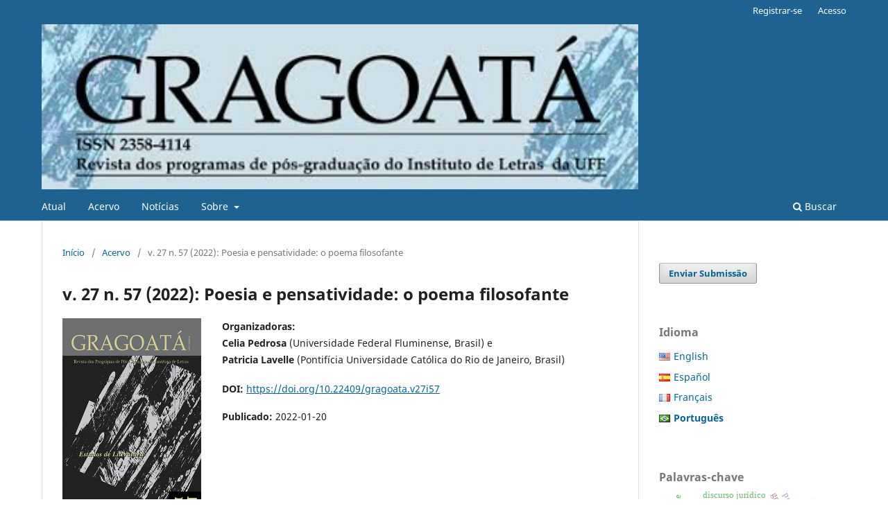

--- FILE ---
content_type: text/html; charset=utf-8
request_url: https://periodicos.uff.br/gragoata/issue/view/2407
body_size: 11115
content:
<!DOCTYPE html>
<html lang="pt-BR" xml:lang="pt-BR">
<head>
	<meta charset="utf-8">
	<meta name="viewport" content="width=device-width, initial-scale=1.0">
	<title>
		v. 27 n. 57 (2022): Poesia e pensatividade: o poema filosofante
							| Gragoatá
			</title>

	
<meta name="generator" content="Open Journal Systems 3.4.0.10" />
<link rel="alternate" type="application/atom+xml" href="https://periodicos.uff.br/gragoata/gateway/plugin/WebFeedGatewayPlugin/atom">
<link rel="alternate" type="application/rdf+xml" href="https://periodicos.uff.br/gragoata/gateway/plugin/WebFeedGatewayPlugin/rss">
<link rel="alternate" type="application/rss+xml" href="https://periodicos.uff.br/gragoata/gateway/plugin/WebFeedGatewayPlugin/rss2">
	<link rel="stylesheet" href="https://periodicos.uff.br/gragoata/$$$call$$$/page/page/css?name=stylesheet" type="text/css" /><link rel="stylesheet" href="https://periodicos.uff.br/gragoata/$$$call$$$/page/page/css?name=font" type="text/css" /><link rel="stylesheet" href="https://periodicos.uff.br/lib/pkp/styles/fontawesome/fontawesome.css?v=3.4.0.10" type="text/css" /><link rel="stylesheet" href="https://periodicos.uff.br/plugins/generic/doiInSummary/styles/doi.css?v=3.4.0.10" type="text/css" /><link rel="stylesheet" href="https://periodicos.uff.br/plugins/generic/orcidProfile/css/orcidProfile.css?v=3.4.0.10" type="text/css" /><link rel="stylesheet" href="https://periodicos.uff.br/public/site/styleSheet.css?v=3.4.0.10" type="text/css" />
</head>
<body class="pkp_page_issue pkp_op_view has_site_logo" dir="ltr">

	<div class="pkp_structure_page">

				<header class="pkp_structure_head" id="headerNavigationContainer" role="banner">
						
 <nav class="cmp_skip_to_content" aria-label="Ir para os links de conteúdo">
	<a href="#pkp_content_main">Ir para o conteúdo principal</a>
	<a href="#siteNav">Ir para o menu de navegação principal</a>
		<a href="#pkp_content_footer">Ir para o rodapé</a>
</nav>

			<div class="pkp_head_wrapper">

				<div class="pkp_site_name_wrapper">
					<button class="pkp_site_nav_toggle">
						<span>Open Menu</span>
					</button>
										<div class="pkp_site_name">
																<a href="						https://periodicos.uff.br/gragoata/index
					" class="is_img">
							<img src="https://periodicos.uff.br/public/journals/67/pageHeaderLogoImage_pt_BR.jpg" width="427" height="118" alt="logo" />
						</a>
										</div>
				</div>

				
				<nav class="pkp_site_nav_menu" aria-label="Navegação no Site">
					<a id="siteNav"></a>
					<div class="pkp_navigation_primary_row">
						<div class="pkp_navigation_primary_wrapper">
																				<ul id="navigationPrimary" class="pkp_navigation_primary pkp_nav_list">
								<li class="">
				<a href="https://periodicos.uff.br/gragoata/issue/current">
					Atual
				</a>
							</li>
								<li class="">
				<a href="https://periodicos.uff.br/gragoata/issue/archive">
					Acervo
				</a>
							</li>
								<li class="">
				<a href="https://periodicos.uff.br/gragoata/announcement">
					Notícias
				</a>
							</li>
								<li class="">
				<a href="https://periodicos.uff.br/gragoata/about">
					Sobre
				</a>
									<ul>
																					<li class="">
									<a href="https://periodicos.uff.br/gragoata/about">
										Sobre a Revista
									</a>
								</li>
																												<li class="">
									<a href="https://periodicos.uff.br/gragoata/about/submissions">
										Submissão
									</a>
								</li>
																												<li class="">
									<a href="https://periodicos.uff.br/gragoata/about/editorialTeam">
										Corpo Editorial
									</a>
								</li>
																												<li class="">
									<a href="https://periodicos.uff.br/gragoata/about/privacy">
										Declaração de Privacidade
									</a>
								</li>
																												<li class="">
									<a href="https://periodicos.uff.br/gragoata/about/contact">
										Contato
									</a>
								</li>
																		</ul>
							</li>
			</ul>

				

																						<div class="pkp_navigation_search_wrapper">
									<a href="https://periodicos.uff.br/gragoata/search" class="pkp_search pkp_search_desktop">
										<span class="fa fa-search" aria-hidden="true"></span>
										Buscar
									</a>
								</div>
													</div>
					</div>
					<div class="pkp_navigation_user_wrapper" id="navigationUserWrapper">
							<ul id="navigationUser" class="pkp_navigation_user pkp_nav_list">
								<li class="profile">
				<a href="https://periodicos.uff.br/gragoata/user/register">
					Registrar-se
				</a>
							</li>
								<li class="profile">
				<a href="https://periodicos.uff.br/gragoata/login">
					Acesso
				</a>
							</li>
										</ul>

					</div>
				</nav>
			</div><!-- .pkp_head_wrapper -->
		</header><!-- .pkp_structure_head -->

						<div class="pkp_structure_content has_sidebar">
			<div class="pkp_structure_main" role="main">
				<a id="pkp_content_main"></a>

<div class="page page_issue">

				<nav class="cmp_breadcrumbs" role="navigation" aria-label="Você está aqui:">
	<ol>
		<li>
			<a href="https://periodicos.uff.br/gragoata/index">
				Início
			</a>
			<span class="separator">/</span>
		</li>
		<li>
			<a href="https://periodicos.uff.br/gragoata/issue/archive">
				Acervo
			</a>
			<span class="separator">/</span>
		</li>
		<li class="current" aria-current="page">
			<span aria-current="page">
									v. 27 n. 57 (2022): Poesia e pensatividade: o poema filosofante
							</span>
		</li>
	</ol>
</nav>
		<h1>
			v. 27 n. 57 (2022): Poesia e pensatividade: o poema filosofante
		</h1>
			<div class="obj_issue_toc">

		
		<div class="heading">

									<div class="cover">
								<img src="https://periodicos.uff.br/public/journals/67/cover_issue_2407_pt_BR.jpg" alt="					Visualizar v. 27 n. 57 (2022): Poesia e pensatividade: o poema filosofante
				">
			</div>
		
							<div class="description">
				<p><strong>Organizadoras:</strong><br><strong>Celia Pedrosa </strong>(Universidade Federal Fluminense, Brasil) e<br><strong> Patricia Lavelle</strong> (Pontifícia Universidade Católica do Rio de Janeiro, Brasil)</p>
			</div>
		
				
												<div class="pub_id doi">
				<span class="type">
					DOI:
				</span>
				<span class="id">
					<a href="https://doi.org/10.22409/gragoata.v27i57">
						https://doi.org/10.22409/gragoata.v27i57
					</a>
				</span>
			</div>
		
							<div class="published">
				<span class="label">
					Publicado:
				</span>
				<span class="value">
					2022-01-20
				</span>
			</div>
			</div>

		
		<div class="sections">
			<div class="section">
									<h2>
					Apresentação
				</h2>
						<ul class="cmp_article_list articles">
									<li>
						

	
<div class="obj_article_summary">
	
	<h3 class="title">
		<a id="article-52893" href="https://periodicos.uff.br/gragoata/article/view/52893">
							Poesia e pensatividade:  o poema filosofante
													</a>
	</h3>

				<div class="meta">
				<div class="authors">
			Celia Pedrosa, Patricia Lavelle
		</div>
		
							<div class="pages">5-15</div>
		
		
	</div>
	
			<ul class="galleys_links">
																									<li>
																															
	
													

<a class="obj_galley_link pdf" href="https://periodicos.uff.br/gragoata/article/view/52893/30884" id="article-52893-galley-30884" aria-labelledby="article-52893-galley-30884 article-52893">
		
	PDF

	</a>
				</li>
																									<li>
																															
	
													

<a class="obj_galley_link pdf" href="https://periodicos.uff.br/gragoata/article/view/52893/30885" id="article-52893-galley-30885" aria-labelledby="article-52893-galley-30885 article-52893">
		
	PDF (Inglês)

	</a>
				</li>
					</ul>
	
	<div id="doi_article-52893" class='doiInSummary'>
    <strong>
                DOI:
    </strong>
    <a href="https://doi.org/10.22409/gragoata.v27i57.52893">
        https://doi.org/10.22409/gragoata.v27i57.52893
    </a>
</div>

<script>
    function insertAfter(newNode, referenceNode) {
        referenceNode.parentNode.insertBefore(newNode, referenceNode.nextSibling);
    }

    function updateDoiPosition(){
        const doiDiv = document.getElementById('doi_article-52893');
        const articleSummary = doiDiv.parentNode;
        const titlesDefault = articleSummary.getElementsByClassName('title');
        const titlesImmersion = articleSummary.getElementsByClassName('article__title');

        if(titlesDefault.length > 0) {
            let title = titlesDefault[0];
            insertAfter(doiDiv, title);
        }
        else if(titlesImmersion.length > 0) {
            let title = titlesImmersion[0];
            insertAfter(doiDiv, title);
        }
    }

    updateDoiPosition();
</script>

</div>
					</li>
							</ul>
				</div>
			<div class="section">
								<ul class="cmp_article_list articles">
									<li>
						


<div class="obj_article_summary">
	
	<h3 class="title">
		<a id="article-52894" href="https://periodicos.uff.br/gragoata/article/view/52894">
							Créditos
													</a>
	</h3>

			
			<ul class="galleys_links">
																									<li>
																															
	
													

<a class="obj_galley_link pdf" href="https://periodicos.uff.br/gragoata/article/view/52894/30905" id="article-52894-galley-30905" aria-labelledby="article-52894-galley-30905 article-52894">
		
	PDF

	</a>
				</li>
					</ul>
	
	
</div>
					</li>
							</ul>
				</div>
			<div class="section">
									<h2>
					Resenhas
				</h2>
						<ul class="cmp_article_list articles">
									<li>
						

	
<div class="obj_article_summary">
	
	<h3 class="title">
		<a id="article-51453" href="https://periodicos.uff.br/gragoata/article/view/51453">
							Com Sena e Sophia, passar pelo tempo
													</a>
	</h3>

				<div class="meta">
				<div class="authors">
			Viviane Vasconcelos
		</div>
		
							<div class="pages">415-429</div>
		
		
	</div>
	
			<ul class="galleys_links">
																									<li>
																															
	
													

<a class="obj_galley_link pdf" href="https://periodicos.uff.br/gragoata/article/view/51453/30904" id="article-51453-galley-30904" aria-labelledby="article-51453-galley-30904 article-51453">
		
	PDF

	</a>
				</li>
					</ul>
	
	<div id="doi_article-51453" class='doiInSummary'>
    <strong>
                DOI:
    </strong>
    <a href="https://doi.org/10.22409/gragoata.v27i57.51453">
        https://doi.org/10.22409/gragoata.v27i57.51453
    </a>
</div>

<script>
    function insertAfter(newNode, referenceNode) {
        referenceNode.parentNode.insertBefore(newNode, referenceNode.nextSibling);
    }

    function updateDoiPosition(){
        const doiDiv = document.getElementById('doi_article-51453');
        const articleSummary = doiDiv.parentNode;
        const titlesDefault = articleSummary.getElementsByClassName('title');
        const titlesImmersion = articleSummary.getElementsByClassName('article__title');

        if(titlesDefault.length > 0) {
            let title = titlesDefault[0];
            insertAfter(doiDiv, title);
        }
        else if(titlesImmersion.length > 0) {
            let title = titlesImmersion[0];
            insertAfter(doiDiv, title);
        }
    }

    updateDoiPosition();
</script>

</div>
					</li>
									<li>
						

	
<div class="obj_article_summary">
	
	<h3 class="title">
		<a id="article-51454" href="https://periodicos.uff.br/gragoata/article/view/51454">
							“Olha a minha carta para o mundo”: primeira tradução da poesia completa de Emily Dickinson para o português
													<span class="subtitle">THE FIRST TRANSLATION OF THE COLLECTED POEMS BY EMILY DICKINSON TO THE PORTUGUESE LANGUAGE</span>
									</a>
	</h3>

				<div class="meta">
				<div class="authors">
			João Pedro Moura Alves Fernandes
		</div>
		
							<div class="pages">430-442</div>
		
		
	</div>
	
			<ul class="galleys_links">
																									<li>
																															
	
													

<a class="obj_galley_link pdf" href="https://periodicos.uff.br/gragoata/article/view/51454/30902" id="article-51454-galley-30902" aria-labelledby="article-51454-galley-30902 article-51454">
		
	PDF

	</a>
				</li>
					</ul>
	
	<div id="doi_article-51454" class='doiInSummary'>
    <strong>
                DOI:
    </strong>
    <a href="https://doi.org/10.22409/gragoata.v27i57.51454">
        https://doi.org/10.22409/gragoata.v27i57.51454
    </a>
</div>

<script>
    function insertAfter(newNode, referenceNode) {
        referenceNode.parentNode.insertBefore(newNode, referenceNode.nextSibling);
    }

    function updateDoiPosition(){
        const doiDiv = document.getElementById('doi_article-51454');
        const articleSummary = doiDiv.parentNode;
        const titlesDefault = articleSummary.getElementsByClassName('title');
        const titlesImmersion = articleSummary.getElementsByClassName('article__title');

        if(titlesDefault.length > 0) {
            let title = titlesDefault[0];
            insertAfter(doiDiv, title);
        }
        else if(titlesImmersion.length > 0) {
            let title = titlesImmersion[0];
            insertAfter(doiDiv, title);
        }
    }

    updateDoiPosition();
</script>

</div>
					</li>
									<li>
						

	
<div class="obj_article_summary">
	
	<h3 class="title">
		<a id="article-51299" href="https://periodicos.uff.br/gragoata/article/view/51299">
							A resposta de Fabio Durão à crise da teoria literária em Metodologia de pesquisa em literatura
													</a>
	</h3>

				<div class="meta">
				<div class="authors">
			Gabriel Victor Rocha Pinezi
		</div>
		
							<div class="pages">443-453</div>
		
		
	</div>
	
			<ul class="galleys_links">
																									<li>
																															
	
													

<a class="obj_galley_link pdf" href="https://periodicos.uff.br/gragoata/article/view/51299/30903" id="article-51299-galley-30903" aria-labelledby="article-51299-galley-30903 article-51299">
		
	PDF

	</a>
				</li>
					</ul>
	
	<div id="doi_article-51299" class='doiInSummary'>
    <strong>
                DOI:
    </strong>
    <a href="https://doi.org/10.22409/gragoata.v27i57.51299">
        https://doi.org/10.22409/gragoata.v27i57.51299
    </a>
</div>

<script>
    function insertAfter(newNode, referenceNode) {
        referenceNode.parentNode.insertBefore(newNode, referenceNode.nextSibling);
    }

    function updateDoiPosition(){
        const doiDiv = document.getElementById('doi_article-51299');
        const articleSummary = doiDiv.parentNode;
        const titlesDefault = articleSummary.getElementsByClassName('title');
        const titlesImmersion = articleSummary.getElementsByClassName('article__title');

        if(titlesDefault.length > 0) {
            let title = titlesDefault[0];
            insertAfter(doiDiv, title);
        }
        else if(titlesImmersion.length > 0) {
            let title = titlesImmersion[0];
            insertAfter(doiDiv, title);
        }
    }

    updateDoiPosition();
</script>

</div>
					</li>
							</ul>
				</div>
			<div class="section">
									<h2>
					Entrevista
				</h2>
						<ul class="cmp_article_list articles">
									<li>
						

	
<div class="obj_article_summary">
	
	<h3 class="title">
		<a id="article-51153" href="https://periodicos.uff.br/gragoata/article/view/51153">
							Entretien avec Barbara Cassin. Comment philosophe le poème ? 
													<span class="subtitle">Interview avec Barbara Cassin </span>
									</a>
	</h3>

				<div class="meta">
				<div class="authors">
			Patricia Gissoni de Santiago Lavelle, Barbara Cassin
		</div>
		
							<div class="pages">16-22</div>
		
		
	</div>
	
			<ul class="galleys_links">
																									<li>
																															
	
													

<a class="obj_galley_link pdf" href="https://periodicos.uff.br/gragoata/article/view/51153/30886" id="article-51153-galley-30886" aria-labelledby="article-51153-galley-30886 article-51153">
		
	PDF

	</a>
				</li>
					</ul>
	
	<div id="doi_article-51153" class='doiInSummary'>
    <strong>
                DOI:
    </strong>
    <a href="https://doi.org/10.22409/gragoata.v27i57.51153">
        https://doi.org/10.22409/gragoata.v27i57.51153
    </a>
</div>

<script>
    function insertAfter(newNode, referenceNode) {
        referenceNode.parentNode.insertBefore(newNode, referenceNode.nextSibling);
    }

    function updateDoiPosition(){
        const doiDiv = document.getElementById('doi_article-51153');
        const articleSummary = doiDiv.parentNode;
        const titlesDefault = articleSummary.getElementsByClassName('title');
        const titlesImmersion = articleSummary.getElementsByClassName('article__title');

        if(titlesDefault.length > 0) {
            let title = titlesDefault[0];
            insertAfter(doiDiv, title);
        }
        else if(titlesImmersion.length > 0) {
            let title = titlesImmersion[0];
            insertAfter(doiDiv, title);
        }
    }

    updateDoiPosition();
</script>

</div>
					</li>
							</ul>
				</div>
			<div class="section">
									<h2>
					Artigos
				</h2>
						<ul class="cmp_article_list articles">
									<li>
						

	
<div class="obj_article_summary">
	
	<h3 class="title">
		<a id="article-50552" href="https://periodicos.uff.br/gragoata/article/view/50552">
							Historia de un amor imposible: escenas filosóficas del régimen poético
													</a>
	</h3>

				<div class="meta">
				<div class="authors">
			Matías Moscardi
		</div>
		
							<div class="pages">23-54</div>
		
		
	</div>
	
			<ul class="galleys_links">
																									<li>
																															
	
													

<a class="obj_galley_link pdf" href="https://periodicos.uff.br/gragoata/article/view/50552/30887" id="article-50552-galley-30887" aria-labelledby="article-50552-galley-30887 article-50552">
		
	PDF (Espanhol)

	</a>
				</li>
					</ul>
	
	<div id="doi_article-50552" class='doiInSummary'>
    <strong>
                DOI:
    </strong>
    <a href="https://doi.org/10.22409/gragoata.v27i57.50552">
        https://doi.org/10.22409/gragoata.v27i57.50552
    </a>
</div>

<script>
    function insertAfter(newNode, referenceNode) {
        referenceNode.parentNode.insertBefore(newNode, referenceNode.nextSibling);
    }

    function updateDoiPosition(){
        const doiDiv = document.getElementById('doi_article-50552');
        const articleSummary = doiDiv.parentNode;
        const titlesDefault = articleSummary.getElementsByClassName('title');
        const titlesImmersion = articleSummary.getElementsByClassName('article__title');

        if(titlesDefault.length > 0) {
            let title = titlesDefault[0];
            insertAfter(doiDiv, title);
        }
        else if(titlesImmersion.length > 0) {
            let title = titlesImmersion[0];
            insertAfter(doiDiv, title);
        }
    }

    updateDoiPosition();
</script>

</div>
					</li>
									<li>
						

	
<div class="obj_article_summary">
	
	<h3 class="title">
		<a id="article-50403" href="https://periodicos.uff.br/gragoata/article/view/50403">
							Perdoar, a propósito de Derrida
													</a>
	</h3>

				<div class="meta">
				<div class="authors">
			Marcos Siscar
		</div>
		
							<div class="pages">55-69</div>
		
		
	</div>
	
			<ul class="galleys_links">
																									<li>
																															
	
													

<a class="obj_galley_link pdf" href="https://periodicos.uff.br/gragoata/article/view/50403/30888" id="article-50403-galley-30888" aria-labelledby="article-50403-galley-30888 article-50403">
		
	PDF

	</a>
				</li>
					</ul>
	
	<div id="doi_article-50403" class='doiInSummary'>
    <strong>
                DOI:
    </strong>
    <a href="https://doi.org/10.22409/gragoata.v27i57.50403">
        https://doi.org/10.22409/gragoata.v27i57.50403
    </a>
</div>

<script>
    function insertAfter(newNode, referenceNode) {
        referenceNode.parentNode.insertBefore(newNode, referenceNode.nextSibling);
    }

    function updateDoiPosition(){
        const doiDiv = document.getElementById('doi_article-50403');
        const articleSummary = doiDiv.parentNode;
        const titlesDefault = articleSummary.getElementsByClassName('title');
        const titlesImmersion = articleSummary.getElementsByClassName('article__title');

        if(titlesDefault.length > 0) {
            let title = titlesDefault[0];
            insertAfter(doiDiv, title);
        }
        else if(titlesImmersion.length > 0) {
            let title = titlesImmersion[0];
            insertAfter(doiDiv, title);
        }
    }

    updateDoiPosition();
</script>

</div>
					</li>
									<li>
						

	
<div class="obj_article_summary">
	
	<h3 class="title">
		<a id="article-51384" href="https://periodicos.uff.br/gragoata/article/view/51384">
							Música e poesia pura: o fim de um paradigma
													</a>
	</h3>

				<div class="meta">
				<div class="authors">
			William Marx
		</div>
		
							<div class="pages">70-85</div>
		
		
	</div>
	
			<ul class="galleys_links">
																									<li>
																															
	
													

<a class="obj_galley_link pdf" href="https://periodicos.uff.br/gragoata/article/view/51384/30889" id="article-51384-galley-30889" aria-labelledby="article-51384-galley-30889 article-51384">
		
	PDF

	</a>
				</li>
					</ul>
	
	<div id="doi_article-51384" class='doiInSummary'>
    <strong>
                DOI:
    </strong>
    <a href="https://doi.org/10.22409/gragoata.v27i57.51384">
        https://doi.org/10.22409/gragoata.v27i57.51384
    </a>
</div>

<script>
    function insertAfter(newNode, referenceNode) {
        referenceNode.parentNode.insertBefore(newNode, referenceNode.nextSibling);
    }

    function updateDoiPosition(){
        const doiDiv = document.getElementById('doi_article-51384');
        const articleSummary = doiDiv.parentNode;
        const titlesDefault = articleSummary.getElementsByClassName('title');
        const titlesImmersion = articleSummary.getElementsByClassName('article__title');

        if(titlesDefault.length > 0) {
            let title = titlesDefault[0];
            insertAfter(doiDiv, title);
        }
        else if(titlesImmersion.length > 0) {
            let title = titlesImmersion[0];
            insertAfter(doiDiv, title);
        }
    }

    updateDoiPosition();
</script>

</div>
					</li>
									<li>
						

	
<div class="obj_article_summary">
	
	<h3 class="title">
		<a id="article-51263" href="https://periodicos.uff.br/gragoata/article/view/51263">
							Context is all: the language games of Charles Bernstein
													</a>
	</h3>

				<div class="meta">
				<div class="authors">
			Marjorie Perloff
		</div>
		
							<div class="pages">86-108</div>
		
		
	</div>
	
			<ul class="galleys_links">
																									<li>
																															
	
													

<a class="obj_galley_link pdf" href="https://periodicos.uff.br/gragoata/article/view/51263/30890" id="article-51263-galley-30890" aria-labelledby="article-51263-galley-30890 article-51263">
		
	PDF (Inglês)

	</a>
				</li>
					</ul>
	
	<div id="doi_article-51263" class='doiInSummary'>
    <strong>
                DOI:
    </strong>
    <a href="https://doi.org/10.22409/gragoata.v27i57.51263">
        https://doi.org/10.22409/gragoata.v27i57.51263
    </a>
</div>

<script>
    function insertAfter(newNode, referenceNode) {
        referenceNode.parentNode.insertBefore(newNode, referenceNode.nextSibling);
    }

    function updateDoiPosition(){
        const doiDiv = document.getElementById('doi_article-51263');
        const articleSummary = doiDiv.parentNode;
        const titlesDefault = articleSummary.getElementsByClassName('title');
        const titlesImmersion = articleSummary.getElementsByClassName('article__title');

        if(titlesDefault.length > 0) {
            let title = titlesDefault[0];
            insertAfter(doiDiv, title);
        }
        else if(titlesImmersion.length > 0) {
            let title = titlesImmersion[0];
            insertAfter(doiDiv, title);
        }
    }

    updateDoiPosition();
</script>

</div>
					</li>
									<li>
						

	
<div class="obj_article_summary">
	
	<h3 class="title">
		<a id="article-51421" href="https://periodicos.uff.br/gragoata/article/view/51421">
							Este poema ainda não é para você - sobre Paulo Henriques Britto
													<span class="subtitle">- about Paulo Henriques Britto</span>
									</a>
	</h3>

				<div class="meta">
				<div class="authors">
			Filipe Manzoni
		</div>
		
							<div class="pages">109-137</div>
		
		
	</div>
	
			<ul class="galleys_links">
																									<li>
																															
	
													

<a class="obj_galley_link pdf" href="https://periodicos.uff.br/gragoata/article/view/51421/30891" id="article-51421-galley-30891" aria-labelledby="article-51421-galley-30891 article-51421">
		
	PDF

	</a>
				</li>
					</ul>
	
	<div id="doi_article-51421" class='doiInSummary'>
    <strong>
                DOI:
    </strong>
    <a href="https://doi.org/10.22409/gragoata.v27i57.51421">
        https://doi.org/10.22409/gragoata.v27i57.51421
    </a>
</div>

<script>
    function insertAfter(newNode, referenceNode) {
        referenceNode.parentNode.insertBefore(newNode, referenceNode.nextSibling);
    }

    function updateDoiPosition(){
        const doiDiv = document.getElementById('doi_article-51421');
        const articleSummary = doiDiv.parentNode;
        const titlesDefault = articleSummary.getElementsByClassName('title');
        const titlesImmersion = articleSummary.getElementsByClassName('article__title');

        if(titlesDefault.length > 0) {
            let title = titlesDefault[0];
            insertAfter(doiDiv, title);
        }
        else if(titlesImmersion.length > 0) {
            let title = titlesImmersion[0];
            insertAfter(doiDiv, title);
        }
    }

    updateDoiPosition();
</script>

</div>
					</li>
									<li>
						

	
<div class="obj_article_summary">
	
	<h3 class="title">
		<a id="article-48275" href="https://periodicos.uff.br/gragoata/article/view/48275">
							O Poema-pensamento em Roberto Juarroz
													</a>
	</h3>

				<div class="meta">
				<div class="authors">
			Gustavo de Castro Silva
		</div>
		
							<div class="pages">138-154</div>
		
		
	</div>
	
			<ul class="galleys_links">
																									<li>
																															
	
													

<a class="obj_galley_link pdf" href="https://periodicos.uff.br/gragoata/article/view/48275/30892" id="article-48275-galley-30892" aria-labelledby="article-48275-galley-30892 article-48275">
		
	PDF

	</a>
				</li>
					</ul>
	
	<div id="doi_article-48275" class='doiInSummary'>
    <strong>
                DOI:
    </strong>
    <a href="https://doi.org/10.22409/gragoata.v27i57.48275">
        https://doi.org/10.22409/gragoata.v27i57.48275
    </a>
</div>

<script>
    function insertAfter(newNode, referenceNode) {
        referenceNode.parentNode.insertBefore(newNode, referenceNode.nextSibling);
    }

    function updateDoiPosition(){
        const doiDiv = document.getElementById('doi_article-48275');
        const articleSummary = doiDiv.parentNode;
        const titlesDefault = articleSummary.getElementsByClassName('title');
        const titlesImmersion = articleSummary.getElementsByClassName('article__title');

        if(titlesDefault.length > 0) {
            let title = titlesDefault[0];
            insertAfter(doiDiv, title);
        }
        else if(titlesImmersion.length > 0) {
            let title = titlesImmersion[0];
            insertAfter(doiDiv, title);
        }
    }

    updateDoiPosition();
</script>

</div>
					</li>
									<li>
						

	
<div class="obj_article_summary">
	
	<h3 class="title">
		<a id="article-51376" href="https://periodicos.uff.br/gragoata/article/view/51376">
							Paradoxos e promessas da  natureza-morta em poesia: notas  de leitura sobre Lu Menezes e Suzanne Doppelt
													<span class="subtitle">READING NOTES ON LU MENEZES AND SUZANNE DOPPELT</span>
									</a>
	</h3>

				<div class="meta">
				<div class="authors">
			Paula Glenadel
		</div>
		
							<div class="pages">155-186</div>
		
		
	</div>
	
			<ul class="galleys_links">
																									<li>
																															
	
													

<a class="obj_galley_link pdf" href="https://periodicos.uff.br/gragoata/article/view/51376/30893" id="article-51376-galley-30893" aria-labelledby="article-51376-galley-30893 article-51376">
		
	PDF

	</a>
				</li>
					</ul>
	
	<div id="doi_article-51376" class='doiInSummary'>
    <strong>
                DOI:
    </strong>
    <a href="https://doi.org/10.22409/gragoata.v27i57.51376">
        https://doi.org/10.22409/gragoata.v27i57.51376
    </a>
</div>

<script>
    function insertAfter(newNode, referenceNode) {
        referenceNode.parentNode.insertBefore(newNode, referenceNode.nextSibling);
    }

    function updateDoiPosition(){
        const doiDiv = document.getElementById('doi_article-51376');
        const articleSummary = doiDiv.parentNode;
        const titlesDefault = articleSummary.getElementsByClassName('title');
        const titlesImmersion = articleSummary.getElementsByClassName('article__title');

        if(titlesDefault.length > 0) {
            let title = titlesDefault[0];
            insertAfter(doiDiv, title);
        }
        else if(titlesImmersion.length > 0) {
            let title = titlesImmersion[0];
            insertAfter(doiDiv, title);
        }
    }

    updateDoiPosition();
</script>

</div>
					</li>
									<li>
						

	
<div class="obj_article_summary">
	
	<h3 class="title">
		<a id="article-51482" href="https://periodicos.uff.br/gragoata/article/view/51482">
							A A realidade – teia para  o pensamento
													</a>
	</h3>

				<div class="meta">
				<div class="authors">
			Edimilson de Almeida  Pereira
		</div>
		
							<div class="pages">187-213</div>
		
		
	</div>
	
			<ul class="galleys_links">
																									<li>
																															
	
													

<a class="obj_galley_link pdf" href="https://periodicos.uff.br/gragoata/article/view/51482/30894" id="article-51482-galley-30894" aria-labelledby="article-51482-galley-30894 article-51482">
		
	PDF

	</a>
				</li>
					</ul>
	
	<div id="doi_article-51482" class='doiInSummary'>
    <strong>
                DOI:
    </strong>
    <a href="https://doi.org/10.22409/gragoata.v27i57.51482">
        https://doi.org/10.22409/gragoata.v27i57.51482
    </a>
</div>

<script>
    function insertAfter(newNode, referenceNode) {
        referenceNode.parentNode.insertBefore(newNode, referenceNode.nextSibling);
    }

    function updateDoiPosition(){
        const doiDiv = document.getElementById('doi_article-51482');
        const articleSummary = doiDiv.parentNode;
        const titlesDefault = articleSummary.getElementsByClassName('title');
        const titlesImmersion = articleSummary.getElementsByClassName('article__title');

        if(titlesDefault.length > 0) {
            let title = titlesDefault[0];
            insertAfter(doiDiv, title);
        }
        else if(titlesImmersion.length > 0) {
            let title = titlesImmersion[0];
            insertAfter(doiDiv, title);
        }
    }

    updateDoiPosition();
</script>

</div>
					</li>
									<li>
						

	
<div class="obj_article_summary">
	
	<h3 class="title">
		<a id="article-51267" href="https://periodicos.uff.br/gragoata/article/view/51267">
							Hilda Machado e a poesia em movimentos nublados
													</a>
	</h3>

				<div class="meta">
				<div class="authors">
			Alessandra Maia Terra de Faria, Paulo Henriques Britto
		</div>
		
							<div class="pages">214-237</div>
		
		
	</div>
	
			<ul class="galleys_links">
																									<li>
																															
	
													

<a class="obj_galley_link pdf" href="https://periodicos.uff.br/gragoata/article/view/51267/30895" id="article-51267-galley-30895" aria-labelledby="article-51267-galley-30895 article-51267">
		
	PDF

	</a>
				</li>
					</ul>
	
	<div id="doi_article-51267" class='doiInSummary'>
    <strong>
                DOI:
    </strong>
    <a href="https://doi.org/10.22409/gragoata.v27i57.51267">
        https://doi.org/10.22409/gragoata.v27i57.51267
    </a>
</div>

<script>
    function insertAfter(newNode, referenceNode) {
        referenceNode.parentNode.insertBefore(newNode, referenceNode.nextSibling);
    }

    function updateDoiPosition(){
        const doiDiv = document.getElementById('doi_article-51267');
        const articleSummary = doiDiv.parentNode;
        const titlesDefault = articleSummary.getElementsByClassName('title');
        const titlesImmersion = articleSummary.getElementsByClassName('article__title');

        if(titlesDefault.length > 0) {
            let title = titlesDefault[0];
            insertAfter(doiDiv, title);
        }
        else if(titlesImmersion.length > 0) {
            let title = titlesImmersion[0];
            insertAfter(doiDiv, title);
        }
    }

    updateDoiPosition();
</script>

</div>
					</li>
									<li>
						

	
<div class="obj_article_summary">
	
	<h3 class="title">
		<a id="article-47876" href="https://periodicos.uff.br/gragoata/article/view/47876">
							A voz oracular de Francisco Carvalho
													</a>
	</h3>

				<div class="meta">
				<div class="authors">
			Renato Nésio Suttana
		</div>
		
							<div class="pages">238-273</div>
		
		
	</div>
	
			<ul class="galleys_links">
																									<li>
																															
	
													

<a class="obj_galley_link pdf" href="https://periodicos.uff.br/gragoata/article/view/47876/30896" id="article-47876-galley-30896" aria-labelledby="article-47876-galley-30896 article-47876">
		
	PDF

	</a>
				</li>
					</ul>
	
	<div id="doi_article-47876" class='doiInSummary'>
    <strong>
                DOI:
    </strong>
    <a href="https://doi.org/10.22409/gragoata.v27i57.47876">
        https://doi.org/10.22409/gragoata.v27i57.47876
    </a>
</div>

<script>
    function insertAfter(newNode, referenceNode) {
        referenceNode.parentNode.insertBefore(newNode, referenceNode.nextSibling);
    }

    function updateDoiPosition(){
        const doiDiv = document.getElementById('doi_article-47876');
        const articleSummary = doiDiv.parentNode;
        const titlesDefault = articleSummary.getElementsByClassName('title');
        const titlesImmersion = articleSummary.getElementsByClassName('article__title');

        if(titlesDefault.length > 0) {
            let title = titlesDefault[0];
            insertAfter(doiDiv, title);
        }
        else if(titlesImmersion.length > 0) {
            let title = titlesImmersion[0];
            insertAfter(doiDiv, title);
        }
    }

    updateDoiPosition();
</script>

</div>
					</li>
									<li>
						

	
<div class="obj_article_summary">
	
	<h3 class="title">
		<a id="article-51462" href="https://periodicos.uff.br/gragoata/article/view/51462">
							Viagem pelo sensível: a paisagem como fonte ou veículo para o pensamento, na poesia de Cecília Meireles
													</a>
	</h3>

				<div class="meta">
				<div class="authors">
			Wesley Thales de Almeida Rocha, Ilca Vieira de Oliveira
		</div>
		
							<div class="pages">274-303</div>
		
		
	</div>
	
			<ul class="galleys_links">
																									<li>
																															
	
													

<a class="obj_galley_link pdf" href="https://periodicos.uff.br/gragoata/article/view/51462/30897" id="article-51462-galley-30897" aria-labelledby="article-51462-galley-30897 article-51462">
		
	PDF

	</a>
				</li>
					</ul>
	
	<div id="doi_article-51462" class='doiInSummary'>
    <strong>
                DOI:
    </strong>
    <a href="https://doi.org/10.22409/gragoata.v27i57.51462">
        https://doi.org/10.22409/gragoata.v27i57.51462
    </a>
</div>

<script>
    function insertAfter(newNode, referenceNode) {
        referenceNode.parentNode.insertBefore(newNode, referenceNode.nextSibling);
    }

    function updateDoiPosition(){
        const doiDiv = document.getElementById('doi_article-51462');
        const articleSummary = doiDiv.parentNode;
        const titlesDefault = articleSummary.getElementsByClassName('title');
        const titlesImmersion = articleSummary.getElementsByClassName('article__title');

        if(titlesDefault.length > 0) {
            let title = titlesDefault[0];
            insertAfter(doiDiv, title);
        }
        else if(titlesImmersion.length > 0) {
            let title = titlesImmersion[0];
            insertAfter(doiDiv, title);
        }
    }

    updateDoiPosition();
</script>

</div>
					</li>
									<li>
						

	
<div class="obj_article_summary">
	
	<h3 class="title">
		<a id="article-51438" href="https://periodicos.uff.br/gragoata/article/view/51438">
							Amor filosófico, amor poético: conformações do pensamento em António Franco Alexandre
													<span class="subtitle">CONFORMATIONS OF THOUGHT IN ANTÓNIO FRANCO ALEXANDRE</span>
									</a>
	</h3>

				<div class="meta">
				<div class="authors">
			Ana Cristina Joaquim
		</div>
		
							<div class="pages">304-328</div>
		
		
	</div>
	
			<ul class="galleys_links">
																									<li>
																															
	
													

<a class="obj_galley_link pdf" href="https://periodicos.uff.br/gragoata/article/view/51438/30898" id="article-51438-galley-30898" aria-labelledby="article-51438-galley-30898 article-51438">
		
	PDF

	</a>
				</li>
					</ul>
	
	<div id="doi_article-51438" class='doiInSummary'>
    <strong>
                DOI:
    </strong>
    <a href="https://doi.org/10.22409/gragoata.v27i57.51438">
        https://doi.org/10.22409/gragoata.v27i57.51438
    </a>
</div>

<script>
    function insertAfter(newNode, referenceNode) {
        referenceNode.parentNode.insertBefore(newNode, referenceNode.nextSibling);
    }

    function updateDoiPosition(){
        const doiDiv = document.getElementById('doi_article-51438');
        const articleSummary = doiDiv.parentNode;
        const titlesDefault = articleSummary.getElementsByClassName('title');
        const titlesImmersion = articleSummary.getElementsByClassName('article__title');

        if(titlesDefault.length > 0) {
            let title = titlesDefault[0];
            insertAfter(doiDiv, title);
        }
        else if(titlesImmersion.length > 0) {
            let title = titlesImmersion[0];
            insertAfter(doiDiv, title);
        }
    }

    updateDoiPosition();
</script>

</div>
					</li>
									<li>
						

	
<div class="obj_article_summary">
	
	<h3 class="title">
		<a id="article-51190" href="https://periodicos.uff.br/gragoata/article/view/51190">
							Poesia e pensamento em Herberto Helder: o saber extremo irredutível  de um discurso sem palavras
													</a>
	</h3>

				<div class="meta">
				<div class="authors">
			Erick Costa
		</div>
		
							<div class="pages">329-359</div>
		
		
	</div>
	
			<ul class="galleys_links">
																									<li>
																															
	
													

<a class="obj_galley_link pdf" href="https://periodicos.uff.br/gragoata/article/view/51190/30899" id="article-51190-galley-30899" aria-labelledby="article-51190-galley-30899 article-51190">
		
	PDF

	</a>
				</li>
					</ul>
	
	<div id="doi_article-51190" class='doiInSummary'>
    <strong>
                DOI:
    </strong>
    <a href="https://doi.org/10.22409/gragoata.v27i57.51190">
        https://doi.org/10.22409/gragoata.v27i57.51190
    </a>
</div>

<script>
    function insertAfter(newNode, referenceNode) {
        referenceNode.parentNode.insertBefore(newNode, referenceNode.nextSibling);
    }

    function updateDoiPosition(){
        const doiDiv = document.getElementById('doi_article-51190');
        const articleSummary = doiDiv.parentNode;
        const titlesDefault = articleSummary.getElementsByClassName('title');
        const titlesImmersion = articleSummary.getElementsByClassName('article__title');

        if(titlesDefault.length > 0) {
            let title = titlesDefault[0];
            insertAfter(doiDiv, title);
        }
        else if(titlesImmersion.length > 0) {
            let title = titlesImmersion[0];
            insertAfter(doiDiv, title);
        }
    }

    updateDoiPosition();
</script>

</div>
					</li>
									<li>
						

	
<div class="obj_article_summary">
	
	<h3 class="title">
		<a id="article-48506" href="https://periodicos.uff.br/gragoata/article/view/48506">
							Constelações da barbárie: história e memória na poesia de Paul Celan
													</a>
	</h3>

				<div class="meta">
				<div class="authors">
			Jorge Benedito de Freitas Teodoro
		</div>
		
							<div class="pages">360-388</div>
		
		
	</div>
	
			<ul class="galleys_links">
																									<li>
																															
	
													

<a class="obj_galley_link pdf" href="https://periodicos.uff.br/gragoata/article/view/48506/30900" id="article-48506-galley-30900" aria-labelledby="article-48506-galley-30900 article-48506">
		
	PDF

	</a>
				</li>
					</ul>
	
	<div id="doi_article-48506" class='doiInSummary'>
    <strong>
                DOI:
    </strong>
    <a href="https://doi.org/10.22409/gragoata.v27i57.48506">
        https://doi.org/10.22409/gragoata.v27i57.48506
    </a>
</div>

<script>
    function insertAfter(newNode, referenceNode) {
        referenceNode.parentNode.insertBefore(newNode, referenceNode.nextSibling);
    }

    function updateDoiPosition(){
        const doiDiv = document.getElementById('doi_article-48506');
        const articleSummary = doiDiv.parentNode;
        const titlesDefault = articleSummary.getElementsByClassName('title');
        const titlesImmersion = articleSummary.getElementsByClassName('article__title');

        if(titlesDefault.length > 0) {
            let title = titlesDefault[0];
            insertAfter(doiDiv, title);
        }
        else if(titlesImmersion.length > 0) {
            let title = titlesImmersion[0];
            insertAfter(doiDiv, title);
        }
    }

    updateDoiPosition();
</script>

</div>
					</li>
									<li>
						

	
<div class="obj_article_summary">
	
	<h3 class="title">
		<a id="article-52532" href="https://periodicos.uff.br/gragoata/article/view/52532">
							A A seta imóvel, o trajecto invertido  e o arqueiro cego
													</a>
	</h3>

				<div class="meta">
				<div class="authors">
			Maria Filomena Molder
		</div>
		
							<div class="pages">389-414</div>
		
		
	</div>
	
			<ul class="galleys_links">
																									<li>
																															
	
													

<a class="obj_galley_link pdf" href="https://periodicos.uff.br/gragoata/article/view/52532/30901" id="article-52532-galley-30901" aria-labelledby="article-52532-galley-30901 article-52532">
		
	PDF

	</a>
				</li>
					</ul>
	
	<div id="doi_article-52532" class='doiInSummary'>
    <strong>
                DOI:
    </strong>
    <a href="https://doi.org/10.22409/gragoata.v27i57.52532">
        https://doi.org/10.22409/gragoata.v27i57.52532
    </a>
</div>

<script>
    function insertAfter(newNode, referenceNode) {
        referenceNode.parentNode.insertBefore(newNode, referenceNode.nextSibling);
    }

    function updateDoiPosition(){
        const doiDiv = document.getElementById('doi_article-52532');
        const articleSummary = doiDiv.parentNode;
        const titlesDefault = articleSummary.getElementsByClassName('title');
        const titlesImmersion = articleSummary.getElementsByClassName('article__title');

        if(titlesDefault.length > 0) {
            let title = titlesDefault[0];
            insertAfter(doiDiv, title);
        }
        else if(titlesImmersion.length > 0) {
            let title = titlesImmersion[0];
            insertAfter(doiDiv, title);
        }
    }

    updateDoiPosition();
</script>

</div>
					</li>
							</ul>
				</div>
		</div><!-- .sections -->
</div>
	</div>

	</div><!-- pkp_structure_main -->

									<div class="pkp_structure_sidebar left" role="complementary">
				<div class="pkp_block block_make_submission">
	<h2 class="pkp_screen_reader">
		Enviar Submissão
	</h2>

	<div class="content">
		<a class="block_make_submission_link" href="https://periodicos.uff.br/gragoata/about/submissions">
			Enviar Submissão
		</a>
	</div>
</div>

<link rel="stylesheet" type="text/css" href="/plugins/blocks/languageToggleByFlag/styles/flagToggle.css">

<div class="pkp_block block_language language_toggle_flag">
	<span class="title">
		Idioma
	</span>

	<div class="content">
		<ul>
							<li class="locale_en" lang="en">
					<a href="https://periodicos.uff.br/gragoata/user/setLocale/en?source=%2Fgragoata%2Fissue%2Fview%2F2407">

												<span class="flagToggle en">
							&nbsp;
						</span>

																			English
											</a>
				</li>
							<li class="locale_es" lang="es">
					<a href="https://periodicos.uff.br/gragoata/user/setLocale/es?source=%2Fgragoata%2Fissue%2Fview%2F2407">

												<span class="flagToggle es">
							&nbsp;
						</span>

																			Español
											</a>
				</li>
							<li class="locale_fr_FR" lang="fr-FR">
					<a href="https://periodicos.uff.br/gragoata/user/setLocale/fr_FR?source=%2Fgragoata%2Fissue%2Fview%2F2407">

												<span class="flagToggle fr_FR">
							&nbsp;
						</span>

																			Français
											</a>
				</li>
							<li class="locale_pt_BR current" lang="pt-BR">
					<a href="https://periodicos.uff.br/gragoata/user/setLocale/pt_BR?source=%2Fgragoata%2Fissue%2Fview%2F2407">

												<span class="flagToggle pt_BR">
							&nbsp;
						</span>

																			<strong>Português</strong>
											</a>
				</li>
					</ul>
	</div>
</div><!-- .block_language -->
<div class="pkp_block block_keyword_cloud">
    <h2 class="title">Palavras-chave</h2>
    <div class="content" id='wordcloud'></div>

    <script>
        function randomColor() {
            var cores = ['#1f77b4', '#ff7f0e', '#2ca02c', '#d62728', '#9467bd', '#8c564b', '#e377c2', '#7f7f7f', '#bcbd22', '#17becf'];
            return cores[Math.floor(Math.random()*cores.length)];
        }

                    document.addEventListener("DOMContentLoaded", function() {
                var keywords = [{"text":"max martins","size":1},{"text":"palavra","size":1},{"text":"imagem","size":1},{"text":"pensamento","size":1},{"text":"autores portugueses contempor\u00e2neos","size":1},{"text":"fic\u00e7\u00e3o","size":1},{"text":"intertextualidade","size":1},{"text":"reescrita","size":1},{"text":"g\u00e9neros narrativos.","size":1},{"text":"abertura","size":1},{"text":"paul celan","size":1},{"text":"poetologia","size":1},{"text":"gramaticaliza\u00e7\u00e3o","size":1},{"text":"conjun\u00e7\u00e3o","size":1},{"text":"coordena\u00e7\u00e3o","size":1},{"text":"ling\u00fc\u00edstica hist\u00f3rica","size":1},{"text":"historicidade","size":1},{"text":"nacionalidade","size":1},{"text":"identidade","size":1},{"text":"pol\u00edtica","size":1},{"text":"o pol\u00edtico","size":1},{"text":"discurso jur\u00eddico","size":1},{"text":"o jur\u00eddico","size":1},{"text":"profici\u00eancia","size":1},{"text":"portugu\u00eas l\u00edngua estrangeira","size":1},{"text":"imagem e texto","size":1},{"text":"teoria viajante","size":1},{"text":"representa\u00e7\u00e3o.","size":1},{"text":"dialetologia","size":1},{"text":"hist\u00f3ria","size":1},{"text":"dialetos mineiros","size":1},{"text":"representa\u00e7\u00e3o espacial","size":1},{"text":"fic\u00e7\u00e3o de m\u00e1rio de andrade","size":1},{"text":"processo de cria\u00e7\u00e3o","size":1},{"text":"manuscritos e cr\u00edtica gen\u00e9tica.","size":1},{"text":"humanidades digitais","size":1},{"text":"literatura latino-americana","size":1},{"text":"poesia mexicana","size":1},{"text":"poesia visual.","size":1},{"text":"pol\u00edtica lingu\u00edstica. eua. mexicanos. alemanha. turcos.","size":1},{"text":"c\u00e2none. literatura. mo\u00e7ambique.","size":1},{"text":"poesia","size":1},{"text":"can\u00e7\u00e3o popular","size":1},{"text":"mediatiza\u00e7\u00e3o.","size":1},{"text":"china mi\u00e9ville","size":1},{"text":"narrativa","size":1},{"text":"imagina\u00e7\u00e3o.","size":1},{"text":"apresenta\u00e7\u00e3o","size":1},{"text":"saberes de cren\u00e7a","size":1},{"text":"experi\u00eancia pol\u00edtica brasileira","size":1}];
                var totalWeight = 0;
                var blockWidth = 300;
                var blockHeight = 200;
                var transitionDuration = 200;
                var length_keywords = keywords.length;
                var layout = d3.layout.cloud();

                layout.size([blockWidth, blockHeight])
                    .words(keywords)
                    .fontSize(function(d)
                    {
                        return fontSize(+d.size);
                    })
                    .on('end', draw);

                var svg = d3.select("#wordcloud").append("svg")
                    .attr("viewBox", "0 0 " + blockWidth + " " + blockHeight)
                    .attr("width", '100%');

                function update() {
                    var words = layout.words();
                    fontSize = d3.scaleLinear().range([16, 34]);
                    if (words.length) {
                        fontSize.domain([+words[words.length - 1].size || 1, +words[0].size]);
                    }
                }

                keywords.forEach(function(item,index){totalWeight += item.size;});

                update();

                function draw(words, bounds) {
                    var width = layout.size()[0],
                        height = layout.size()[1];

                    scaling = bounds
                        ? Math.min(
                            width / Math.abs(bounds[1].x - width / 2),
                            width / Math.abs(bounds[0].x - width / 2),
                            height / Math.abs(bounds[1].y - height / 2),
                            height / Math.abs(bounds[0].y - height / 2),
                        ) / 2
                        : 1;

                    svg
                    .append("g")
                    .attr(
                        "transform",
                        "translate(" + [width >> 1, height >> 1] + ")scale(" + scaling + ")",
                    )
                    .selectAll("text")
                        .data(words)
                    .enter().append("text")
                        .style("font-size", function(d) { return d.size + "px"; })
                        .style("font-family", 'serif')
                        .style("fill", randomColor)
                        .style('cursor', 'pointer')
                        .style('opacity', 0.7)
                        .attr('class', 'keyword')
                        .attr("text-anchor", "middle")
                        .attr("transform", function(d) {
                            return "translate(" + [d.x, d.y] + ")rotate(" + d.rotate + ")";
                        })
                        .text(function(d) { return d.text; })
                        .on("click", function(d, i){
                            window.location = "https://periodicos.uff.br/gragoata/search?query=QUERY_SLUG".replace(/QUERY_SLUG/, encodeURIComponent(''+d.text+''));
                        })
                        .on("mouseover", function(d, i) {
                            d3.select(this).transition()
                                .duration(transitionDuration)
                                .style('font-size',function(d) { return (d.size + 3) + "px"; })
                                .style('opacity', 1);
                        })
                        .on("mouseout", function(d, i) {
                            d3.select(this).transition()
                                .duration(transitionDuration)
                                .style('font-size',function(d) { return d.size + "px"; })
                                .style('opacity', 0.7);
                        })
                        .on('resize', function() { update() });
                }

                layout.start();
            });
        	</script>
</div>
<div class="pkp_block block_custom" id="customblock-logos">
	<h2 class="title pkp_screen_reader">logos</h2>
	<div class="content">
		
	</div>
</div>
<div class="pkp_block block_developed_by">
	<h2 class="pkp_screen_reader">
		Desenvolvido por
	</h2>

	<div class="content">
		<a href="https://pkp.sfu.ca/ojs/">
			Open Journal Systems
		</a>
	</div>
</div>

			</div><!-- pkp_sidebar.left -->
			</div><!-- pkp_structure_content -->

<div class="pkp_structure_footer_wrapper" role="contentinfo">
	<a id="pkp_content_footer"></a>

	<div class="pkp_structure_footer">

					<div class="pkp_footer_content">
				<p>A <em><strong>Gragoatá</strong></em> é uma revista dos Programas de Pós-Graduação em Letras da Universidade Federal Fluminense (UFF)</p>
<p><a href="http://www.posling.uff.br/index.php?option=com_content&amp;view=article&amp;id=2&amp;Itemid=5" target="_blank" rel="noopener"><img src="https://periodicos.uff.br/public/site/images/uffadmin/blobid0.png" alt="Ir para Pós Estudos de Linguagem" /></a> <a href="http://www.poslit.uff.br/" target="_blank" rel="noopener"><img src="https://periodicos.uff.br/public/site/images/uffadmin/blobid1.png" alt="Ir para Pós Estudos de Literatura" width="163" height="75" /></a></p>
<p>Endereço:<br />Universidade Federal Fluminense, Instituto de Letras<br /><em>Campus</em> do Gragoatá<br />Rua Professor Marcos Waldemar de Freitas Reis, s/n, Bloco C - sala 518<br />CEP: 24210-201 - Niterói, Rio de Janeiro, Brasil.</p>
<div class="phone">Contato: <a href="mailto:gragoata.egl@id.uff.br">gragoata.egl@id.uff.br</a><span class="label" style="color: rgba(0, 0, 0, 0.84);">  | Telefone </span><span class="value" style="color: rgba(0, 0, 0, 0.84);">+55 21 2629-2600</span></div>
<div class="phone"> </div>
<div class="phone"><span class="value" style="color: rgba(0, 0, 0, 0.84);">Suporte aos Autores e Editores:</span></div>
<div class="phone"><span class="value" style="color: rgba(0, 0, 0, 0.84);"><a href="mailto:letra1@editoraletra1.com">letra1@editoraletra1.com</a> | Telefones +55 51 983290203 e +55 51 3372-9222</span></div>
<hr noshade="noshade" />
<p><strong>ISSN</strong> (online) 2358-4114 - a partir de 2014</p>
<p>ISSN (impresso) 1413-9073 - de 1996 a 2013</p>
<hr noshade="noshade" />
<p>A <em><strong>Gragoatá </strong></em>está indexada nas seguintes bases:</p>
<p><img src="https://periodicos.uff.br/public/site/images/elirferrari/logo_portal_uff_p.jpg" alt="Portal de Periódicos da UFF" width="250" height="92" />       <a href="https://www.scielo.br/j/gragoata/"><img src="https://periodicos.uff.br/public/site/images/letra1/scielo.jpg" alt="" width="122" height="107" /></a><br /><a href="https://www.latindex.unam.mx/latindex/ficha?folio=24931" target="_blank" rel="noopener"><img src="https://periodicos.uff.br/public/site/images/elirferrari/latindex_transparente_p.png" alt="Latindex" width="203" height="62" align="middle" /></a> <a href="http://porbase.bnportugal.pt/ipac20/ipac.jsp?session=R47J4T1875537.18371&amp;menu=search&amp;aspect=basic_search&amp;npp=20&amp;ipp=20&amp;spp=20&amp;profile=porbase&amp;ri=&amp;index=.GW&amp;term=gragoat%C3%A1&amp;x=0&amp;y=0&amp;aspect=basic_search" target="_blank" rel="noopener"><img src="https://periodicos.uff.br/public/site/images/elirferrari/porbase_top_left1.jpg" alt="Porbase" width="165" height="42" align="middle" /></a> <a href="https://scholar.google.com.br/?hl=pt" target="_blank" rel="noopener"><img src="https://periodicos.uff.br/public/site/images/elirferrari/GoogleAcademico_p.png" alt="Google Acadêmico" width="139" height="51" align="middle" /></a> <a href="https://diadorim.ibict.br/handle/1/946" target="_blank" rel="noopener"><img src="https://periodicos.uff.br/public/site/images/elirferrari/Diadorim_verde_m.jpg" alt="Diadorim" width="147" height="83" align="middle" /></a> <a href="http://www-periodicos-capes-gov-br.ez83.periodicos.capes.gov.br/index.php" target="_blank" rel="noopener"><img src="https://periodicos.uff.br/public/site/images/elirferrari/logo_periodicos1.png" alt="Periódicos Capes" width="148" height="38" align="middle" /></a> <a href="https://opac.giga-hamburg.de/ezb/searchres.phtml?bibid=GIGA&amp;colors=7&amp;lang=en&amp;jq_type1=QS&amp;jq_term1=Gragoat%E1" target="_blank" rel="noopener"><img src="https://periodicos.uff.br/public/site/images/elirferrari/ezb_p.jpg" alt="EZB" width="84" height="50" align="middle" /></a> <a href="https://doaj.org/toc/2358-4114?source=%7B%22query%22%3A%7B%22filtered%22%3A%7B%22filter%22%3A%7B%22bool%22%3A%7B%22must%22%3A%5B%7B%22terms%22%3A%7B%22index.issn.exact%22%3A%5B%221413-9073%22%2C%222358-4114%22%5D%7D%7D%2C%7B%22term%22%3A%7B%22_type%22%3A%22article%22%7D%7D%5D%7D%7D%2C%22query%22%3A%7B%22match_all%22%3A%7B%7D%7D%7D%7D%2C%22size%22%3A100%2C%22_source%22%3A%7B%7D%7D" target="_blank" rel="noopener"><img src="https://periodicos.uff.br/public/site/images/elirferrari/doaj.jpg" alt="DOAJ" width="186" height="35" align="middle" /></a> <a href="http://sumarios.org/revista/gragoat%C3%A1" target="_blank" rel="noopener"><img src="https://periodicos.uff.br/public/site/images/elirferrari/sumarios.png" alt="Sumários.Org" width="161" height="41" align="middle" /></a> <a href="https://dbh.nsd.uib.no/publiseringskanaler/erihplus/periodical/info?id=496832" target="_blank" rel="noopener"><img src="https://periodicos.uff.br/public/site/images/elirferrari/LOGO_NSD_ERIHPLUS_p2.png" alt="ErihPlus" width="177" height="38" align="middle" /></a></p>
<hr noshade="noshade" />
<p>A revista Gragoatá para garantir a consistência e originalidade dos artigos publicados utiliza o sistema Plagium<sup>TM</sup> para controle e verificação de similaridade dos manuscritos recebidos.</p>
<p><img src="https://periodicos.uff.br/public/site/images/letra1/plagiumtm.jpg" alt="" width="200" height="56" /></p>
<p><a href="http://creativecommons.org/licenses/by-nc/4.0/" target="_blank" rel="license noopener"><img src="https://periodicos.uff.br/public/site/images/letra1/ccby.png" alt="" width="90" height="31" /></a><br />A <em><strong>Gragoatá</strong></em> utiliza uma Licença <a href="http://creativecommons.org/licenses/by-nc/4.0/" target="_blank" rel="license noopener">Creative Commons - Atribuição-Não Comercial 4.0 Internacional</a>.</p>
<p> </p>
			</div>
		
		<div class="pkp_brand_footer">
			<a href="https://periodicos.uff.br/gragoata/about/aboutThisPublishingSystem">
				<img alt="Mais informações sobre o sistema de publicação, a plataforma e o fluxo de publicação do OJS/PKP." src="https://periodicos.uff.br/templates/images/ojs_brand.png">
			</a>
		</div>
	</div>
</div><!-- pkp_structure_footer_wrapper -->

</div><!-- pkp_structure_page -->

<script src="https://periodicos.uff.br/lib/pkp/lib/vendor/components/jquery/jquery.min.js?v=3.4.0.10" type="text/javascript"></script><script src="https://periodicos.uff.br/lib/pkp/lib/vendor/components/jqueryui/jquery-ui.min.js?v=3.4.0.10" type="text/javascript"></script><script src="https://periodicos.uff.br/plugins/themes/default/js/lib/popper/popper.js?v=3.4.0.10" type="text/javascript"></script><script src="https://periodicos.uff.br/plugins/themes/default/js/lib/bootstrap/util.js?v=3.4.0.10" type="text/javascript"></script><script src="https://periodicos.uff.br/plugins/themes/default/js/lib/bootstrap/dropdown.js?v=3.4.0.10" type="text/javascript"></script><script src="https://periodicos.uff.br/plugins/themes/default/js/main.js?v=3.4.0.10" type="text/javascript"></script><script src="https://d3js.org/d3.v4.js?v=3.4.0.10" type="text/javascript"></script><script src="https://cdn.jsdelivr.net/gh/holtzy/D3-graph-gallery@master/LIB/d3.layout.cloud.js?v=3.4.0.10" type="text/javascript"></script><script type="text/javascript">
(function (w, d, s, l, i) { w[l] = w[l] || []; var f = d.getElementsByTagName(s)[0],
j = d.createElement(s), dl = l != 'dataLayer' ? '&l=' + l : ''; j.async = true;
j.src = 'https://www.googletagmanager.com/gtag/js?id=' + i + dl; f.parentNode.insertBefore(j, f);
function gtag(){dataLayer.push(arguments)}; gtag('js', new Date()); gtag('config', i); })
(window, document, 'script', 'dataLayer', 'UA-105663071-8');
</script>


</body>
</html>


--- FILE ---
content_type: text/css
request_url: https://periodicos.uff.br/public/site/styleSheet.css?v=3.4.0.10
body_size: -23
content:
.pkp_site_name .is_img img {
    max-height: 100%;
    width: 860px;
}
